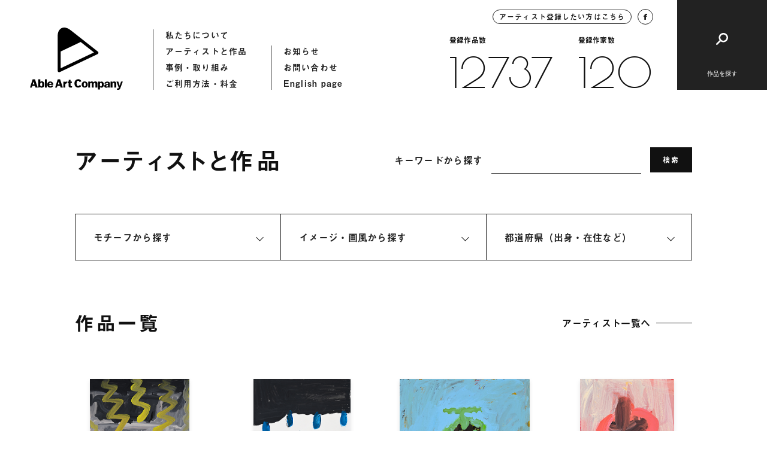

--- FILE ---
content_type: text/html; charset=UTF-8
request_url: https://ableartcom.jp/work/page/22/
body_size: 8182
content:
<!doctype html>
<html>
<head>
  	<meta charset="UTF-8">
	<meta name="viewport" content="width=device-width, initial-scale=1">
	<meta name="format-detection" content="telephone=no">
		<title>作品一覧 | Able Art Company</title>
	<meta property="og:title" content="作品一覧 | Able Art Company">
	<meta property="og:type" content="article">
	<meta property="og:url" content="https://ableartcom.jp/work/">
	<meta property="og:image" content="">
	<meta name="description" content="AbleArtCompanyの作品一覧です。">
	<meta property="og:locale" content="ja_JP">
	<meta property="og:type" content="article">
	<meta property="og:title" content="作品一覧 | Able Art Company">
	<meta property="og:description" content="AbleArtCompanyの作品一覧です。">
	<meta property="og:site_name" content="Able Art Company">
	<meta name="twitter:card" content="summary">
	<meta name="twitter:description" content="AbleArtCompanyの作品一覧です。">
	<meta name="twitter:title" content="作品一覧 | Able Art Company">
	<meta name="twitter:image" content="">
	<link href="https://ableartcom.jp/wp-content/themes/ableart/assets/img/icon/icon.png" rel="apple-touch-icon" sizes="180x180">
	<link rel="shortcut icon" href="https://ableartcom.jp/wp-content/themes/ableart/assets/img/icon/icon.png">
	<script>
	(function(d) {
		var config = {
			kitId: 'rgw8uwr',
			scriptTimeout: 3000,
			async: true
		},
		h=d.documentElement,t=setTimeout(function(){h.className=h.className.replace(/\bwf-loading\b/g,"")+" wf-inactive";},config.scriptTimeout),tk=d.createElement("script"),f=false,s=d.getElementsByTagName("script")[0],a;h.className+=" wf-loading";tk.src='https://use.typekit.net/'+config.kitId+'.js';tk.async=true;tk.onload=tk.onreadystatechange=function(){a=this.readyState;if(f||a&&a!="complete"&&a!="loaded")return;f=true;clearTimeout(t);try{Typekit.load(config)}catch(e){}};s.parentNode.insertBefore(tk,s)
	})(document);
</script>
  <link href="https://fonts.googleapis.com/css2?family=Poiret+One&display=swap" rel="stylesheet">
	<link rel="stylesheet" href="https://ableartcom.jp/wp-content/themes/ableart/assets/css/style.css?20260201-0043">
	<link rel="stylesheet" href="https://ableartcom.jp/wp-content/themes/ableart/assets/slick/slick.css">
	<script type="text/javascript" src="https://ableartcom.jp/wp-content/themes/ableart/assets/js/jquery-3.3.1.min.js"></script>
	<script type="text/javascript" src="https://ableartcom.jp/wp-content/themes/ableart/assets/slick/slick.min.js"></script>
	<script type="text/javascript" src="https://ableartcom.jp/wp-content/themes/ableart/assets/js/layout.js?20260201-0043"></script>
	<link rel='dns-prefetch' href='//s.w.org' />
		<script type="text/javascript">
			window._wpemojiSettings = {"baseUrl":"https:\/\/s.w.org\/images\/core\/emoji\/13.0.1\/72x72\/","ext":".png","svgUrl":"https:\/\/s.w.org\/images\/core\/emoji\/13.0.1\/svg\/","svgExt":".svg","source":{"concatemoji":"https:\/\/ableartcom.jp\/wp-includes\/js\/wp-emoji-release.min.js?ver=5.6.16"}};
			!function(e,a,t){var n,r,o,i=a.createElement("canvas"),p=i.getContext&&i.getContext("2d");function s(e,t){var a=String.fromCharCode;p.clearRect(0,0,i.width,i.height),p.fillText(a.apply(this,e),0,0);e=i.toDataURL();return p.clearRect(0,0,i.width,i.height),p.fillText(a.apply(this,t),0,0),e===i.toDataURL()}function c(e){var t=a.createElement("script");t.src=e,t.defer=t.type="text/javascript",a.getElementsByTagName("head")[0].appendChild(t)}for(o=Array("flag","emoji"),t.supports={everything:!0,everythingExceptFlag:!0},r=0;r<o.length;r++)t.supports[o[r]]=function(e){if(!p||!p.fillText)return!1;switch(p.textBaseline="top",p.font="600 32px Arial",e){case"flag":return s([127987,65039,8205,9895,65039],[127987,65039,8203,9895,65039])?!1:!s([55356,56826,55356,56819],[55356,56826,8203,55356,56819])&&!s([55356,57332,56128,56423,56128,56418,56128,56421,56128,56430,56128,56423,56128,56447],[55356,57332,8203,56128,56423,8203,56128,56418,8203,56128,56421,8203,56128,56430,8203,56128,56423,8203,56128,56447]);case"emoji":return!s([55357,56424,8205,55356,57212],[55357,56424,8203,55356,57212])}return!1}(o[r]),t.supports.everything=t.supports.everything&&t.supports[o[r]],"flag"!==o[r]&&(t.supports.everythingExceptFlag=t.supports.everythingExceptFlag&&t.supports[o[r]]);t.supports.everythingExceptFlag=t.supports.everythingExceptFlag&&!t.supports.flag,t.DOMReady=!1,t.readyCallback=function(){t.DOMReady=!0},t.supports.everything||(n=function(){t.readyCallback()},a.addEventListener?(a.addEventListener("DOMContentLoaded",n,!1),e.addEventListener("load",n,!1)):(e.attachEvent("onload",n),a.attachEvent("onreadystatechange",function(){"complete"===a.readyState&&t.readyCallback()})),(n=t.source||{}).concatemoji?c(n.concatemoji):n.wpemoji&&n.twemoji&&(c(n.twemoji),c(n.wpemoji)))}(window,document,window._wpemojiSettings);
		</script>
		<style type="text/css">
img.wp-smiley,
img.emoji {
	display: inline !important;
	border: none !important;
	box-shadow: none !important;
	height: 1em !important;
	width: 1em !important;
	margin: 0 .07em !important;
	vertical-align: -0.1em !important;
	background: none !important;
	padding: 0 !important;
}
</style>
	<link rel='stylesheet' id='wp-block-library-css'  href='https://ableartcom.jp/wp-includes/css/dist/block-library/style.min.css?ver=5.6.16' type='text/css' media='all' />
<link rel='stylesheet' id='wp-pagenavi-css'  href='https://ableartcom.jp/wp-content/plugins/wp-pagenavi/pagenavi-css.css?ver=2.70' type='text/css' media='all' />
<link rel="https://api.w.org/" href="https://ableartcom.jp/wp-json/" /><link rel="alternate" type="application/json" href="https://ableartcom.jp/wp-json/wp/v2/pages/255" /><link rel="EditURI" type="application/rsd+xml" title="RSD" href="https://ableartcom.jp/xmlrpc.php?rsd" />
<link rel="wlwmanifest" type="application/wlwmanifest+xml" href="https://ableartcom.jp/wp-includes/wlwmanifest.xml" /> 
<meta name="generator" content="WordPress 5.6.16" />
<link rel="canonical" href="https://ableartcom.jp/work/" />
<link rel='shortlink' href='https://ableartcom.jp/?p=255' />
<link rel="alternate" type="application/json+oembed" href="https://ableartcom.jp/wp-json/oembed/1.0/embed?url=https%3A%2F%2Fableartcom.jp%2Fwork%2F" />
<link rel="alternate" type="text/xml+oembed" href="https://ableartcom.jp/wp-json/oembed/1.0/embed?url=https%3A%2F%2Fableartcom.jp%2Fwork%2F&#038;format=xml" />
</head>
<body data-rsssl=1>
  <header class="underpage">
    <div class="header_inner">
	<div class="header_hummenu">
		<button id="humMenuButton" class="hum_menu_button">
			<span></span>
			<span></span>
		</button>
	</div>
	<div class="header_left">
		<a class="logo" href="https://ableartcom.jp/"></a>
		<nav>
			<ul>
				<li><a href="https://ableartcom.jp/about">私たちについて</a></li>
				<li><a href="https://ableartcom.jp/artist">アーティストと作品</a></li>
				<li><a href="https://ableartcom.jp/usecase">事例・取り組み</a></li>
				<li><a href="https://ableartcom.jp/guide">ご利用方法・料金</a></li>
			</ul>
			<ul>
				<li><a href="https://ableartcom.jp/information">お知らせ</a></li>
				<li><a href="https://ableartcom.jp/contact">お問い合わせ</a></li>
				<li><a href="https://ableartcom.jp/en/aboutus">English page</a></li>
			</ul>
		</nav>
	</div><!-- header_left -->
	<div class="header_right">
		<div class="data">
			<div class="btn_round">
				<a class="inquiry" href="https://ableartcom.jp/for-artist">アーティスト登録したい方はこちら</a>
				<a class="facebook" target="_blank" href="https://www.facebook.com/ableartcompany">
					<img src="https://ableartcom.jp/wp-content/themes/ableart/assets/img/common/h_fb.svg">
				</a>
			</div>
			<div class="count">
								<div class="count_item">
					<span class="ttl">登録作品数</span>
					<a href="https://ableartcom.jp/work" class="font_en">12737</a>
				</div>
								<div class="count_item">
					<span class="ttl">登録作家数</span>
					<a href="https://ableartcom.jp/artist" class="font_en">120</a>
				</div>
			</div>
		</div>
		<div class="btn_search">
			<button id="btnSearch"><span class="ttl">作品を探す</span></button>
		</div>
	</div><!-- header_right -->
</div><!-- header_inner -->
  </header>
  <article id="worksList" class="page-works-list underpage">
		<section class="section-main">
			<div class="section_inner">
				<div class="upper_wrap">
					<div class="comp-section-title">
						<h1 class="title">
							<span>アーティストと作品</span>
						</h1>
					</div><!-- comp-section-title -->
					<div class="keyword_flex fade_box open">
						<span class="key_ttl">キーワードから探す</span>
            <div id="searchButton" class="key_input function-search">
              <input type="text" name="keyword" placeholder="キーワードを入力してください">
              <button id="searchSubmit" class="search_submit">検索</button>
            </div><!-- inputButton -->
					</div>
				</div><!-- upper_wrap -->
				<div id="worksSearch" class="comp-works-search">
					<div class="search_button">
						<div class="search_ttl"><span>モチーフから探す</span></div>
						<div class="search_toggle">
							<div class="toggle_inner toggle01">
                <div class="search_item">
  <a class="parent" href="https://ableartcom.jp//category/people/">人物</a>
</div>
<div class="search_item">
  <a class="parent" href="https://ableartcom.jp//category/food/">食べ物</a>
</div>
<div class="search_item">
  <a class="parent" href="https://ableartcom.jp//category/typography/">文字</a>
</div>
<div class="search_item">
  <a class="parent" href="https://ableartcom.jp//category/animal/">動物(生き物)</a>
  <div class="child">
    <a href="https://ableartcom.jp/category/animal/bird/">鳥</a>
    <a href="https://ableartcom.jp/category/animal/cat/">猫</a>
    <a href="https://ableartcom.jp/category/animal/other-animal/">その他の動物</a>
  </div>
</div>
<div class="search_item">
  <a class="parent" href="https://ableartcom.jp/category/animal/nature-scene">自然・風景</a>
  <div class="child">
    <a href="https://ableartcom.jp/category/animal/nature-scene/flower">花</a>
    <a href="https://ableartcom.jp/category/animal/nature-scene/plant">植物</a>
    <a href="https://ableartcom.jp/category/animal/nature-scene/scene">風景</a>
    <a href="https://ableartcom.jp/category/animal/nature-scene/other-scene">その他の風景</a>
  </div>
</div>
<div class="search_item">
  <a class="parent" href="https://ableartcom.jp/category/season/">季節</a>
  <div class="child">
    <a href="https://ableartcom.jp/category/season/spring">春</a>
    <a href="https://ableartcom.jp/category/season/summer">夏</a>
    <a href="https://ableartcom.jp/category/season/autumn">秋</a>
    <a href="https://ableartcom.jp/category/season/winter">冬</a>
  </div>
</div>
							</div>
						</div>
					</div><!-- search_button -->
					<div class="search_button">
						<div class="search_ttl"><span>イメージ・画風から探す</span></div>
						<div class="search_toggle">
							<div class="toggle_inner toggle02">
                <div class="search_item">
  <a class="parent" href="https://ableartcom.jp/image/abstract/">抽象</a>
</div>
<div class="search_item">
  <a class="parent" href="https://ableartcom.jp/image/cute">キュート</a>
</div>
<div class="search_item">
  <a class="parent" href="https://ableartcom.jp/image/line">線画</a>
</div>
<div class="search_item">
  <a class="parent" href="https://ableartcom.jp/image/fantasic">ファンタジック</a>
</div>
<div class="search_item">
  <a class="parent" href="https://ableartcom.jp/image/pop">ポップ</a>
</div>
<div class="search_item">
  <a class="parent" href="https://ableartcom.jp/image/stylish">スタイリッシュ</a>
</div>
<div class="search_item column4">
  <a class="parent" href="https://ableartcom.jp/image/colorful">カラフル</a>
</div>
<div class="search_item column4">
  <a class="parent" href="https://ableartcom.jp/image/warm-colors">暖色</a>
</div>
<div class="search_item column4">
  <a class="parent" href="https://ableartcom.jp/image/cool-colors">寒色</a>
</div>
<div class="search_item column4">
  <a class="parent" href="https://ableartcom.jp/image/monotone">モノトーン</a>
</div>
							</div>
						</div><!-- search_toggle -->
					</div><!-- search_button -->
					<div class="search_button">
						<div class="search_ttl"><span>都道府県（出身・在住など）</span></div>
						<div class="search_toggle">
							<div class="toggle_inner">
								<div class="pref_list">
                  <a href="https://ableartcom.jp/birth-place/hokkaido">北海道</a>
<a href="https://ableartcom.jp/birth-place/aomori">青森県</a>
<a href="https://ableartcom.jp/birth-place/iwate">岩手県</a>
<a href="https://ableartcom.jp/birth-place/miyagi">宮城県</a>
<a href="https://ableartcom.jp/birth-place/akita">秋田県</a>
<a href="https://ableartcom.jp/birth-place/yamagata">山形県</a>
<a href="https://ableartcom.jp/birth-place/fukushima">福島県</a>
<a href="https://ableartcom.jp/birth-place/ibaraki">茨城県</a>
<a href="https://ableartcom.jp/birth-place/tochigi">栃木県</a>
<a href="https://ableartcom.jp/birth-place/gunma">群馬県</a>
<a href="https://ableartcom.jp/birth-place/saitama">埼玉県</a>
<a href="https://ableartcom.jp/birth-place/chiba">千葉県</a>
<a href="https://ableartcom.jp/birth-place/tokyo">東京都</a>
<a href="https://ableartcom.jp/birth-place/kanagawa">神奈川県</a>
<a href="https://ableartcom.jp/birth-place/niigata">新潟県</a>
<a href="https://ableartcom.jp/birth-place/toyama">富山県</a>
<a href="https://ableartcom.jp/birth-place/ishikawa">石川県</a>
<a href="https://ableartcom.jp/birth-place/fukui">福井県</a>
<a href="https://ableartcom.jp/birth-place/yamanashi">山梨県</a>
<a href="https://ableartcom.jp/birth-place/nagano">長野県</a>
<a href="https://ableartcom.jp/birth-place/gifu">岐阜県</a>
<a href="https://ableartcom.jp/birth-place/shizuoka">静岡県</a>
<a href="https://ableartcom.jp/birth-place/aichi">愛知県</a>
<a href="https://ableartcom.jp/birth-place/mie">三重県</a>
<a href="https://ableartcom.jp/birth-place/shiga">滋賀県</a>
<a href="https://ableartcom.jp/birth-place/kyoto">京都府</a>
<a href="https://ableartcom.jp/birth-place/osaka">大阪府</a>
<a href="https://ableartcom.jp/birth-place/hyogo">兵庫県</a>
<a href="https://ableartcom.jp/birth-place/nara">奈良県</a>
<a href="https://ableartcom.jp/birth-place/wakayama">和歌山県</a>
<a href="https://ableartcom.jp/birth-place/tottori">鳥取県</a>
<a href="https://ableartcom.jp/birth-place/shimane">島根県</a>
<a href="https://ableartcom.jp/birth-place/okayama">岡山県</a>
<a href="https://ableartcom.jp/birth-place/hiroshima">広島県</a>
<a href="https://ableartcom.jp/birth-place/yamaguchi">山口県</a>
<a href="https://ableartcom.jp/birth-place/tokushima">徳島県</a>
<a href="https://ableartcom.jp/birth-place/kagawa">香川県</a>
<a href="https://ableartcom.jp/birth-place/ehime">愛媛県</a>
<a href="https://ableartcom.jp/birth-place/kochi">高知県</a>
<a href="https://ableartcom.jp/birth-place/fukuoka">福岡県</a>
<a href="https://ableartcom.jp/birth-place/saga">佐賀県</a>
<a href="https://ableartcom.jp/birth-place/nagasaki">長崎県</a>
<a href="https://ableartcom.jp/birth-place/kumamoto">熊本県</a>
<a href="https://ableartcom.jp/birth-place/oita">大分県</a>
<a href="https://ableartcom.jp/birth-place/miyazaki">宮崎県</a>
<a href="https://ableartcom.jp/birth-place/kagoshima">鹿児島県</a>
<a href="https://ableartcom.jp/birth-place/okinawa">沖縄県</a>
								</div>
							</div><!-- toggle_inner -->
						</div><!-- search_toggle -->
					</div><!-- search_button -->
				</div><!-- comp-works-search -->
			</div><!-- section_inner -->
		</section>
		<section class="section-works-list">
			<div class="section_inner">
				<div class="comp-section-title with_sp_link">
					<h2 class="title">
						<span>作品一覧</span>
					</h2>
					<div class="comp-arrow-button">
						<a href="https://ableartcom.jp/artist">
							<span class="text">アーティスト一覧へ</span>
							<span class="line"></span>
						</a>
					</div>
				</div>
				<div class="comp-works-list">
                      <div class="works_item">
              <div class="img_wrap">
                <a href="https://ableartcom.jp/00125_00036/">
                  <img width="431" height="600" src="https://ableartcom.jp/wp-content/uploads/2022/06/00125_00036.jpg" class="attachment-medium size-medium wp-post-image" alt="" loading="lazy" srcset="https://ableartcom.jp/wp-content/uploads/2022/06/00125_00036.jpg 431w, https://ableartcom.jp/wp-content/uploads/2022/06/00125_00036-144x200.jpg 144w, https://ableartcom.jp/wp-content/uploads/2022/06/00125_00036-160x223.jpg 160w" sizes="(max-width: 431px) 100vw, 431px" />                </a>
              </div>
              <a class="item_name" href="https://ableartcom.jp/00125_00036/">00125_00036「かみなり」</a>
            </div>
                      <div class="works_item">
              <div class="img_wrap">
                <a href="https://ableartcom.jp/00125_00037/">
                  <img width="421" height="600" src="https://ableartcom.jp/wp-content/uploads/2022/06/00125_00037.jpg" class="attachment-medium size-medium wp-post-image" alt="" loading="lazy" srcset="https://ableartcom.jp/wp-content/uploads/2022/06/00125_00037.jpg 421w, https://ableartcom.jp/wp-content/uploads/2022/06/00125_00037-140x200.jpg 140w, https://ableartcom.jp/wp-content/uploads/2022/06/00125_00037-160x228.jpg 160w" sizes="(max-width: 421px) 100vw, 421px" />                </a>
              </div>
              <a class="item_name" href="https://ableartcom.jp/00125_00037/">00125_00037「あめ」</a>
            </div>
                      <div class="works_item">
              <div class="img_wrap">
                <a href="https://ableartcom.jp/00125_00038/">
                  <img width="600" height="516" src="https://ableartcom.jp/wp-content/uploads/2022/06/00125_00038.jpg" class="attachment-medium size-medium wp-post-image" alt="" loading="lazy" srcset="https://ableartcom.jp/wp-content/uploads/2022/06/00125_00038.jpg 600w, https://ableartcom.jp/wp-content/uploads/2022/06/00125_00038-200x172.jpg 200w, https://ableartcom.jp/wp-content/uploads/2022/06/00125_00038-160x138.jpg 160w" sizes="(max-width: 600px) 100vw, 600px" />                </a>
              </div>
              <a class="item_name" href="https://ableartcom.jp/00125_00038/">00125_00038「みかん　メロン」</a>
            </div>
                      <div class="works_item">
              <div class="img_wrap">
                <a href="https://ableartcom.jp/00125_00039/">
                  <img width="409" height="600" src="https://ableartcom.jp/wp-content/uploads/2022/06/00125_00039.jpg" class="attachment-medium size-medium wp-post-image" alt="" loading="lazy" srcset="https://ableartcom.jp/wp-content/uploads/2022/06/00125_00039.jpg 409w, https://ableartcom.jp/wp-content/uploads/2022/06/00125_00039-136x200.jpg 136w, https://ableartcom.jp/wp-content/uploads/2022/06/00125_00039-160x235.jpg 160w" sizes="(max-width: 409px) 100vw, 409px" />                </a>
              </div>
              <a class="item_name" href="https://ableartcom.jp/00125_00039/">00125_00039「りんご」</a>
            </div>
                      <div class="works_item">
              <div class="img_wrap">
                <a href="https://ableartcom.jp/00125_00040/">
                  <img width="405" height="600" src="https://ableartcom.jp/wp-content/uploads/2022/06/00125_00040.jpg" class="attachment-medium size-medium wp-post-image" alt="" loading="lazy" srcset="https://ableartcom.jp/wp-content/uploads/2022/06/00125_00040.jpg 405w, https://ableartcom.jp/wp-content/uploads/2022/06/00125_00040-135x200.jpg 135w, https://ableartcom.jp/wp-content/uploads/2022/06/00125_00040-160x237.jpg 160w" sizes="(max-width: 405px) 100vw, 405px" />                </a>
              </div>
              <a class="item_name" href="https://ableartcom.jp/00125_00040/">00125_00040「ぶどう」</a>
            </div>
                      <div class="works_item">
              <div class="img_wrap">
                <a href="https://ableartcom.jp/00125_00041/">
                  <img width="411" height="600" src="https://ableartcom.jp/wp-content/uploads/2022/06/00125_00041.jpg" class="attachment-medium size-medium wp-post-image" alt="" loading="lazy" srcset="https://ableartcom.jp/wp-content/uploads/2022/06/00125_00041.jpg 411w, https://ableartcom.jp/wp-content/uploads/2022/06/00125_00041-137x200.jpg 137w, https://ableartcom.jp/wp-content/uploads/2022/06/00125_00041-160x234.jpg 160w" sizes="(max-width: 411px) 100vw, 411px" />                </a>
              </div>
              <a class="item_name" href="https://ableartcom.jp/00125_00041/">00125_00041「トマト」</a>
            </div>
                      <div class="works_item">
              <div class="img_wrap">
                <a href="https://ableartcom.jp/00125_00042/">
                  <img width="600" height="463" src="https://ableartcom.jp/wp-content/uploads/2022/06/00125_00042.jpg" class="attachment-medium size-medium wp-post-image" alt="" loading="lazy" srcset="https://ableartcom.jp/wp-content/uploads/2022/06/00125_00042.jpg 600w, https://ableartcom.jp/wp-content/uploads/2022/06/00125_00042-200x154.jpg 200w, https://ableartcom.jp/wp-content/uploads/2022/06/00125_00042-160x123.jpg 160w" sizes="(max-width: 600px) 100vw, 600px" />                </a>
              </div>
              <a class="item_name" href="https://ableartcom.jp/00125_00042/">00125_00042「りんごとバナナ」</a>
            </div>
                      <div class="works_item">
              <div class="img_wrap">
                <a href="https://ableartcom.jp/00125_00043/">
                  <img width="475" height="600" src="https://ableartcom.jp/wp-content/uploads/2022/06/00125_00043.jpg" class="attachment-medium size-medium wp-post-image" alt="" loading="lazy" srcset="https://ableartcom.jp/wp-content/uploads/2022/06/00125_00043.jpg 475w, https://ableartcom.jp/wp-content/uploads/2022/06/00125_00043-158x200.jpg 158w, https://ableartcom.jp/wp-content/uploads/2022/06/00125_00043-160x202.jpg 160w" sizes="(max-width: 475px) 100vw, 475px" />                </a>
              </div>
              <a class="item_name" href="https://ableartcom.jp/00125_00043/">00125_00043「セミ」</a>
            </div>
                      <div class="works_item">
              <div class="img_wrap">
                <a href="https://ableartcom.jp/00121_00084/">
                  <img width="417" height="600" src="https://ableartcom.jp/wp-content/uploads/2022/06/00121_00084.jpg" class="attachment-medium size-medium wp-post-image" alt="" loading="lazy" srcset="https://ableartcom.jp/wp-content/uploads/2022/06/00121_00084.jpg 417w, https://ableartcom.jp/wp-content/uploads/2022/06/00121_00084-139x200.jpg 139w, https://ableartcom.jp/wp-content/uploads/2022/06/00121_00084-160x230.jpg 160w" sizes="(max-width: 417px) 100vw, 417px" />                </a>
              </div>
              <a class="item_name" href="https://ableartcom.jp/00121_00084/">00121_00084「ベルフラワー」</a>
            </div>
                      <div class="works_item">
              <div class="img_wrap">
                <a href="https://ableartcom.jp/00121_00085/">
                  <img width="414" height="600" src="https://ableartcom.jp/wp-content/uploads/2022/06/00121_00085.jpg" class="attachment-medium size-medium wp-post-image" alt="" loading="lazy" srcset="https://ableartcom.jp/wp-content/uploads/2022/06/00121_00085.jpg 414w, https://ableartcom.jp/wp-content/uploads/2022/06/00121_00085-138x200.jpg 138w, https://ableartcom.jp/wp-content/uploads/2022/06/00121_00085-160x232.jpg 160w" sizes="(max-width: 414px) 100vw, 414px" />                </a>
              </div>
              <a class="item_name" href="https://ableartcom.jp/00121_00085/">00121_00085「アガパンサス」</a>
            </div>
                      <div class="works_item">
              <div class="img_wrap">
                <a href="https://ableartcom.jp/00122_00001/">
                  <img width="600" height="425" src="https://ableartcom.jp/wp-content/uploads/2022/06/00122_00001.jpg" class="attachment-medium size-medium wp-post-image" alt="" loading="lazy" srcset="https://ableartcom.jp/wp-content/uploads/2022/06/00122_00001.jpg 600w, https://ableartcom.jp/wp-content/uploads/2022/06/00122_00001-200x142.jpg 200w, https://ableartcom.jp/wp-content/uploads/2022/06/00122_00001-160x113.jpg 160w" sizes="(max-width: 600px) 100vw, 600px" />                </a>
              </div>
              <a class="item_name" href="https://ableartcom.jp/00122_00001/">00122_00001「おはなしがしたいカメレオン。」</a>
            </div>
                      <div class="works_item">
              <div class="img_wrap">
                <a href="https://ableartcom.jp/00121_00086/">
                  <img width="416" height="600" src="https://ableartcom.jp/wp-content/uploads/2022/06/00121_00086.jpg" class="attachment-medium size-medium wp-post-image" alt="" loading="lazy" srcset="https://ableartcom.jp/wp-content/uploads/2022/06/00121_00086.jpg 416w, https://ableartcom.jp/wp-content/uploads/2022/06/00121_00086-139x200.jpg 139w, https://ableartcom.jp/wp-content/uploads/2022/06/00121_00086-160x231.jpg 160w" sizes="(max-width: 416px) 100vw, 416px" />                </a>
              </div>
              <a class="item_name" href="https://ableartcom.jp/00121_00086/">00121_00086「ブラシの木」</a>
            </div>
                      <div class="works_item">
              <div class="img_wrap">
                <a href="https://ableartcom.jp/00122_00002/">
                  <img width="600" height="422" src="https://ableartcom.jp/wp-content/uploads/2022/06/00122_00002.jpg" class="attachment-medium size-medium wp-post-image" alt="" loading="lazy" srcset="https://ableartcom.jp/wp-content/uploads/2022/06/00122_00002.jpg 600w, https://ableartcom.jp/wp-content/uploads/2022/06/00122_00002-200x141.jpg 200w, https://ableartcom.jp/wp-content/uploads/2022/06/00122_00002-160x113.jpg 160w" sizes="(max-width: 600px) 100vw, 600px" />                </a>
              </div>
              <a class="item_name" href="https://ableartcom.jp/00122_00002/">00122_00002「ケンカしてもいい、それでキョリがちぢまるなら。」</a>
            </div>
                      <div class="works_item">
              <div class="img_wrap">
                <a href="https://ableartcom.jp/00121_00087/">
                  <img width="416" height="600" src="https://ableartcom.jp/wp-content/uploads/2022/06/00121_00087.jpg" class="attachment-medium size-medium wp-post-image" alt="" loading="lazy" srcset="https://ableartcom.jp/wp-content/uploads/2022/06/00121_00087.jpg 416w, https://ableartcom.jp/wp-content/uploads/2022/06/00121_00087-139x200.jpg 139w, https://ableartcom.jp/wp-content/uploads/2022/06/00121_00087-160x231.jpg 160w" sizes="(max-width: 416px) 100vw, 416px" />                </a>
              </div>
              <a class="item_name" href="https://ableartcom.jp/00121_00087/">00121_00087「アカバナユウゲショウ」</a>
            </div>
                      <div class="works_item">
              <div class="img_wrap">
                <a href="https://ableartcom.jp/00122_00003/">
                  <img width="423" height="600" src="https://ableartcom.jp/wp-content/uploads/2022/06/00122_00003.jpg" class="attachment-medium size-medium wp-post-image" alt="" loading="lazy" srcset="https://ableartcom.jp/wp-content/uploads/2022/06/00122_00003.jpg 423w, https://ableartcom.jp/wp-content/uploads/2022/06/00122_00003-141x200.jpg 141w, https://ableartcom.jp/wp-content/uploads/2022/06/00122_00003-160x227.jpg 160w" sizes="(max-width: 423px) 100vw, 423px" />                </a>
              </div>
              <a class="item_name" href="https://ableartcom.jp/00122_00003/">00122_00003「できないんじゃない、やってないだけ。」</a>
            </div>
                      <div class="works_item">
              <div class="img_wrap">
                <a href="https://ableartcom.jp/00121_00088/">
                  <img width="412" height="600" src="https://ableartcom.jp/wp-content/uploads/2022/06/00121_00088.jpg" class="attachment-medium size-medium wp-post-image" alt="" loading="lazy" srcset="https://ableartcom.jp/wp-content/uploads/2022/06/00121_00088.jpg 412w, https://ableartcom.jp/wp-content/uploads/2022/06/00121_00088-137x200.jpg 137w, https://ableartcom.jp/wp-content/uploads/2022/06/00121_00088-160x233.jpg 160w" sizes="(max-width: 412px) 100vw, 412px" />                </a>
              </div>
              <a class="item_name" href="https://ableartcom.jp/00121_00088/">00121_00088「バジルの花」</a>
            </div>
                      <div class="works_item">
              <div class="img_wrap">
                <a href="https://ableartcom.jp/00122_00004-2/">
                  <img width="424" height="600" src="https://ableartcom.jp/wp-content/uploads/2022/06/00122_00004-1.jpg" class="attachment-medium size-medium wp-post-image" alt="" loading="lazy" srcset="https://ableartcom.jp/wp-content/uploads/2022/06/00122_00004-1.jpg 424w, https://ableartcom.jp/wp-content/uploads/2022/06/00122_00004-1-141x200.jpg 141w, https://ableartcom.jp/wp-content/uploads/2022/06/00122_00004-1-160x226.jpg 160w" sizes="(max-width: 424px) 100vw, 424px" />                </a>
              </div>
              <a class="item_name" href="https://ableartcom.jp/00122_00004-2/">00122_00004「みんなとちがって、何がだめ？」</a>
            </div>
                      <div class="works_item">
              <div class="img_wrap">
                <a href="https://ableartcom.jp/00122_00005/">
                  <img width="600" height="424" src="https://ableartcom.jp/wp-content/uploads/2022/06/00122_00005.jpg" class="attachment-medium size-medium wp-post-image" alt="" loading="lazy" srcset="https://ableartcom.jp/wp-content/uploads/2022/06/00122_00005.jpg 600w, https://ableartcom.jp/wp-content/uploads/2022/06/00122_00005-200x141.jpg 200w, https://ableartcom.jp/wp-content/uploads/2022/06/00122_00005-160x113.jpg 160w" sizes="(max-width: 600px) 100vw, 600px" />                </a>
              </div>
              <a class="item_name" href="https://ableartcom.jp/00122_00005/">00122_00005「メキシコサラマンダー、時々そう呼んでよ。」</a>
            </div>
                      <div class="works_item">
              <div class="img_wrap">
                <a href="https://ableartcom.jp/00121_00089/">
                  <img width="413" height="600" src="https://ableartcom.jp/wp-content/uploads/2022/06/00121_00089.jpg" class="attachment-medium size-medium wp-post-image" alt="" loading="lazy" srcset="https://ableartcom.jp/wp-content/uploads/2022/06/00121_00089.jpg 413w, https://ableartcom.jp/wp-content/uploads/2022/06/00121_00089-138x200.jpg 138w, https://ableartcom.jp/wp-content/uploads/2022/06/00121_00089-160x232.jpg 160w" sizes="(max-width: 413px) 100vw, 413px" />                </a>
              </div>
              <a class="item_name" href="https://ableartcom.jp/00121_00089/">00121_00089「散歩の草」</a>
            </div>
                      <div class="works_item">
              <div class="img_wrap">
                <a href="https://ableartcom.jp/00122_00006/">
                  <img width="426" height="600" src="https://ableartcom.jp/wp-content/uploads/2022/06/00122_00006.jpg" class="attachment-medium size-medium wp-post-image" alt="" loading="lazy" srcset="https://ableartcom.jp/wp-content/uploads/2022/06/00122_00006.jpg 426w, https://ableartcom.jp/wp-content/uploads/2022/06/00122_00006-142x200.jpg 142w, https://ableartcom.jp/wp-content/uploads/2022/06/00122_00006-160x225.jpg 160w" sizes="(max-width: 426px) 100vw, 426px" />                </a>
              </div>
              <a class="item_name" href="https://ableartcom.jp/00122_00006/">00122_00006「わたしに見える、色んな色の色んないきもの。」</a>
            </div>
          				</div><!-- comp-works-list -->
				<div class="wp-pagenavi comp-pager">
          <div class='wp-pagenavi' role='navigation'>
<span class='pages'>22 / 637</span><a class="first" href="https://ableartcom.jp/work/">&laquo; 先頭</a><a class="previouspostslink" rel="prev" href="https://ableartcom.jp/work/page/21/">&laquo;</a><span class='extend'>...</span><a class="smaller page" title="Page 10" href="https://ableartcom.jp/work/page/10/">10</a><span class='extend'>...</span><a class="page smaller" title="Page 20" href="https://ableartcom.jp/work/page/20/">20</a><a class="page smaller" title="Page 21" href="https://ableartcom.jp/work/page/21/">21</a><span aria-current='page' class='current'>22</span><a class="page larger" title="Page 23" href="https://ableartcom.jp/work/page/23/">23</a><a class="page larger" title="Page 24" href="https://ableartcom.jp/work/page/24/">24</a><span class='extend'>...</span><a class="larger page" title="Page 30" href="https://ableartcom.jp/work/page/30/">30</a><a class="larger page" title="Page 40" href="https://ableartcom.jp/work/page/40/">40</a><a class="larger page" title="Page 50" href="https://ableartcom.jp/work/page/50/">50</a><span class='extend'>...</span><a class="nextpostslink" rel="next" href="https://ableartcom.jp/work/page/23/">&raquo;</a><a class="last" href="https://ableartcom.jp/work/page/637/">最後 &raquo;</a>
</div>			  </div>
			</div><!-- section_inner -->
		</section>
	   <section class="section-browse-history comp-section-browse-history">
	<div class="section_inner">
		<div class="comp-section-title white">
			<h2 class="title">
				<span>最近見たアーティストと作品</span>
			</h2>
		</div><!-- comp-section-title -->
		<div class="works-list-col5">
			<p class="no_entry">閲覧履歴はありません</p>		</div><!-- works-list-col5 -->
	</div>
</section>
	</article>
  <div id="fixedHeader" class="comp-fixed-header">
	<div class="header_inner">
		<div class="header_left">
			<a class="logo" href="https://ableartcom.jp/"></a>
			<nav>
				<ul>
					<li><a href="https://ableartcom.jp/about">私たちについて</a></li>
					<li><a href="https://ableartcom.jp/artist">アーティストと作品</a></li>
					<li><a href="https://ableartcom.jp/usecase">作品の使用事例</a></li>
					<li><a href="https://ableartcom.jp/guide">ご利用方法・料金</a></li>
				</ul>
				<ul>
					<li><a href="https://ableartcom.jp/information">お知らせ</a></li>
					<li><a href="https://ableartcom.jp/contact">お問い合わせ</a></li>
					<li><a href="https://ableartcom.jp/en/aboutus">English page</a></li>
				</ul>
			</nav>
		</div><!-- header_left -->
		<div class="header_right">
			<div class="data">
				<div class="btn_round">
					<a class="inquiry" href="https://ableartcom.jp/for-artist">アーティスト登録したい方はこちら</a>
					<a class="facebook" target="_blank" href="https://www.facebook.com/ableartcompany">
						<img src="https://ableartcom.jp/wp-content/themes/ableart/assets/img/common/h_fb.svg">
					</a>
				</div>
			</div>
			<div class="btn_search">
				<button id="btnSearch02"></button>
			</div>
		</div><!-- header_right -->
	</div><!-- header_inner -->
</div><!-- comp-fixed-header -->
<div id="searchHummenu" class="search-hummenu">
	<button id="humClose" class="hum_close"></button>
	<span class="hum_sp_ttl">作品を探す</span>
	<div class="search_inner">
		<div class="height_adjust"></div>
		<div class="content">
			<div class="search_upper flex_column2">
				<div class="search_box flex_item fade_box">
					<button class="search_ttl"><span>モチーフ</span></button>
					<div class="search_toggle">
						<div class="toggle_inner">
							<div class="search_item">
  <a class="parent" href="https://ableartcom.jp//category/people/">人物</a>
</div>
<div class="search_item">
  <a class="parent" href="https://ableartcom.jp//category/food/">食べ物</a>
</div>
<div class="search_item">
  <a class="parent" href="https://ableartcom.jp//category/typography/">文字</a>
</div>
<div class="search_item">
  <a class="parent" href="https://ableartcom.jp//category/animal/">動物(生き物)</a>
  <div class="child">
    <a href="https://ableartcom.jp/category/animal/bird/">鳥</a>
    <a href="https://ableartcom.jp/category/animal/cat/">猫</a>
    <a href="https://ableartcom.jp/category/animal/other-animal/">その他の動物</a>
  </div>
</div>
<div class="search_item">
  <a class="parent" href="https://ableartcom.jp/category/animal/nature-scene">自然・風景</a>
  <div class="child">
    <a href="https://ableartcom.jp/category/animal/nature-scene/flower">花</a>
    <a href="https://ableartcom.jp/category/animal/nature-scene/plant">植物</a>
    <a href="https://ableartcom.jp/category/animal/nature-scene/scene">風景</a>
    <a href="https://ableartcom.jp/category/animal/nature-scene/other-scene">その他の風景</a>
  </div>
</div>
<div class="search_item">
  <a class="parent" href="https://ableartcom.jp/category/season/">季節</a>
  <div class="child">
    <a href="https://ableartcom.jp/category/season/spring">春</a>
    <a href="https://ableartcom.jp/category/season/summer">夏</a>
    <a href="https://ableartcom.jp/category/season/autumn">秋</a>
    <a href="https://ableartcom.jp/category/season/winter">冬</a>
  </div>
</div>
						</div>
					</div><!-- search_toggle -->
				</div><!-- search_box -->
				<div class="search_box flex_item fade_box">
					<button class="search_ttl"><span>イメージ・画風</span></button>
					<div class="search_toggle">
						<div class="toggle_inner">
							<div class="search_item">
  <a class="parent" href="https://ableartcom.jp/image/abstract/">抽象</a>
</div>
<div class="search_item">
  <a class="parent" href="https://ableartcom.jp/image/cute">キュート</a>
</div>
<div class="search_item">
  <a class="parent" href="https://ableartcom.jp/image/line">線画</a>
</div>
<div class="search_item">
  <a class="parent" href="https://ableartcom.jp/image/fantasic">ファンタジック</a>
</div>
<div class="search_item">
  <a class="parent" href="https://ableartcom.jp/image/pop">ポップ</a>
</div>
<div class="search_item">
  <a class="parent" href="https://ableartcom.jp/image/stylish">スタイリッシュ</a>
</div>
<div class="search_item column4">
  <a class="parent" href="https://ableartcom.jp/image/colorful">カラフル</a>
</div>
<div class="search_item column4">
  <a class="parent" href="https://ableartcom.jp/image/warm-colors">暖色</a>
</div>
<div class="search_item column4">
  <a class="parent" href="https://ableartcom.jp/image/cool-colors">寒色</a>
</div>
<div class="search_item column4">
  <a class="parent" href="https://ableartcom.jp/image/monotone">モノトーン</a>
</div>
						</div>
					</div><!-- search_toggle -->
				</div><!-- search_box -->
			</div><!-- search_upper -->
			<div class="search_middle">
				<div class="search_box flex_item fade_box">
					<button class="search_ttl"><span>都道府県(出身・在住など)</span></button>
					<div class="search_toggle">
						<div class="toggle_inner">
							<div class="pref_list">
								<a href="https://ableartcom.jp/birth-place/hokkaido">北海道</a>
<a href="https://ableartcom.jp/birth-place/aomori">青森県</a>
<a href="https://ableartcom.jp/birth-place/iwate">岩手県</a>
<a href="https://ableartcom.jp/birth-place/miyagi">宮城県</a>
<a href="https://ableartcom.jp/birth-place/akita">秋田県</a>
<a href="https://ableartcom.jp/birth-place/yamagata">山形県</a>
<a href="https://ableartcom.jp/birth-place/fukushima">福島県</a>
<a href="https://ableartcom.jp/birth-place/ibaraki">茨城県</a>
<a href="https://ableartcom.jp/birth-place/tochigi">栃木県</a>
<a href="https://ableartcom.jp/birth-place/gunma">群馬県</a>
<a href="https://ableartcom.jp/birth-place/saitama">埼玉県</a>
<a href="https://ableartcom.jp/birth-place/chiba">千葉県</a>
<a href="https://ableartcom.jp/birth-place/tokyo">東京都</a>
<a href="https://ableartcom.jp/birth-place/kanagawa">神奈川県</a>
<a href="https://ableartcom.jp/birth-place/niigata">新潟県</a>
<a href="https://ableartcom.jp/birth-place/toyama">富山県</a>
<a href="https://ableartcom.jp/birth-place/ishikawa">石川県</a>
<a href="https://ableartcom.jp/birth-place/fukui">福井県</a>
<a href="https://ableartcom.jp/birth-place/yamanashi">山梨県</a>
<a href="https://ableartcom.jp/birth-place/nagano">長野県</a>
<a href="https://ableartcom.jp/birth-place/gifu">岐阜県</a>
<a href="https://ableartcom.jp/birth-place/shizuoka">静岡県</a>
<a href="https://ableartcom.jp/birth-place/aichi">愛知県</a>
<a href="https://ableartcom.jp/birth-place/mie">三重県</a>
<a href="https://ableartcom.jp/birth-place/shiga">滋賀県</a>
<a href="https://ableartcom.jp/birth-place/kyoto">京都府</a>
<a href="https://ableartcom.jp/birth-place/osaka">大阪府</a>
<a href="https://ableartcom.jp/birth-place/hyogo">兵庫県</a>
<a href="https://ableartcom.jp/birth-place/nara">奈良県</a>
<a href="https://ableartcom.jp/birth-place/wakayama">和歌山県</a>
<a href="https://ableartcom.jp/birth-place/tottori">鳥取県</a>
<a href="https://ableartcom.jp/birth-place/shimane">島根県</a>
<a href="https://ableartcom.jp/birth-place/okayama">岡山県</a>
<a href="https://ableartcom.jp/birth-place/hiroshima">広島県</a>
<a href="https://ableartcom.jp/birth-place/yamaguchi">山口県</a>
<a href="https://ableartcom.jp/birth-place/tokushima">徳島県</a>
<a href="https://ableartcom.jp/birth-place/kagawa">香川県</a>
<a href="https://ableartcom.jp/birth-place/ehime">愛媛県</a>
<a href="https://ableartcom.jp/birth-place/kochi">高知県</a>
<a href="https://ableartcom.jp/birth-place/fukuoka">福岡県</a>
<a href="https://ableartcom.jp/birth-place/saga">佐賀県</a>
<a href="https://ableartcom.jp/birth-place/nagasaki">長崎県</a>
<a href="https://ableartcom.jp/birth-place/kumamoto">熊本県</a>
<a href="https://ableartcom.jp/birth-place/oita">大分県</a>
<a href="https://ableartcom.jp/birth-place/miyazaki">宮崎県</a>
<a href="https://ableartcom.jp/birth-place/kagoshima">鹿児島県</a>
<a href="https://ableartcom.jp/birth-place/okinawa">沖縄県</a>
							</div>
						</div>
					</div><!-- search_toggle -->
				</div><!-- search_box -->
			</div><!-- search_middle -->
			<div class="search_lower">
				<div class="keyword_flex fade_box">
					<span class="key_ttl">キーワードから探す</span>
					<div id="headerSearchButton" class="key_input function-search">
						<input type="text" name="keyword" placeholder="キーワードを入れて検索">
						<button id="" class="search_submit">検索</button>
					</div>
				</div>
				<div class="links_wrap fade_box">
					<div class="comp-arrow-button white">
						<a href="https://ableartcom.jp/artist">
							<span class="text">アーティスト一覧へ</span>
							<span class="line"></span>
						</a>
					</div>
					<div class="comp-arrow-button white">
						<a href="https://ableartcom.jp/work">
							<span class="text">作品一覧へ</span>
							<span class="line"></span>
						</a>
					</div>
				</div>
			</div><!-- search_lower -->
		</div><!-- content -->
	</div><!-- search_inner -->
</div><!-- search-hummenu -->
<div id="menuHum" class="menu_hum">
	<button id="humClose2" class="hum_close"></button>
	<div class="search_inner">
		<div class="height_adjust"></div>
		<div class="content">
			<nav>
				<ul class="fade_box">
					<li><a href="https://ableartcom.jp/about">私たちについて</a></li>
					<li><a href="https://ableartcom.jp/artist">アーティストと作品</a></li>
					<li><a href="https://ableartcom.jp/usecase">作品の使用事例</a></li>
					<li><a href="https://ableartcom.jp/guide">ご利用方法・料金</a></li>
				</ul>
				<ul class="fade_box">
					<li><a href="https://ableartcom.jp/information">お知らせ</a></li>
					<li><a href="https://ableartcom.jp/contact">お問い合わせ</a></li>
					<li><a href="https://ableartcom.jp/en/aboutus">English page</a></li>
				</ul>
				<ul class="full fade_box">
					<li><a class="inquiry" href="https://ableartcom.jp/for-artist">アーティスト登録したい方はこちら</a></li>
				</ul>
			</nav>
			<div class="menu_lower">
				<div class="facebook fade_box">
					<a target="_blank" href="https://www.facebook.com/ableartcompany">
						<img src="https://ableartcom.jp/wp-content/themes/ableart/assets/img/common/h_fb.svg">
					</a>
				</div>
				<div class="count fade_box">
					<div class="count_item">
						<span class="ttl">登録作品数</span>
												<a href="https://ableartcom.jp/work" class="font_en">12737</a>
					</div>
					<div class="count_item">
						<span class="ttl">登録作家数</span>
												<a href="https://ableartcom.jp/artist" class="font_en">120</a>
					</div>
				</div>
			</div><!-- menu_lower -->
		</div><!-- content -->
	</div><!-- search_inner -->
</div><!-- menu_hum -->
  <footer class="footer">
  <div class="footer_inner">
    <div class="footer_office">
      <span class="ofice_ttl">事務局</span>
              <div class="office_item">
          <span class="title">本部事務局</span>
          <div class="contents">
            <p>〒630-8044<span>奈良県奈良市六条西3-25-4</span><span>一般財団法人たんぽぽの家内</span></p>            <p>Tel：0742-43-7055　Fax：0742-49-5501</p>
          </div>
        </div>
                <div class="office_item">
          <span class="title">東北事務局</span>
          <div class="contents">
            <p>〒980-0011 <span>宮城県仙台市青葉区上杉4-1-50</span></p>
<p>NPO法人エイブル・アート・ジャパン内</p>            <p><p>Tel：070-5328-4208　Fax：022-774-1576</p></p>
          </div>
        </div>
                <div class="office_item">
          <span class="title">東京事務局</span>
          <div class="contents">
            <p>〒108-0074<span>東京都港区高輪2-15-24</span><span>三愛ビル竹館2階203号</span></p>
<p>NPO法人エイブル・アート・ジャパン内</p>            <p><p>Tel：03-6277-2802</p>
          </div>
        </div>
                <div class="office_item">
          <span class="title">関西事務局</span>
          <div class="contents">
            <p>〒639-0231<span>奈良県香芝市下田西 2-8-1</span><span>Good Job! センター香芝内</span></p>            <p>Tel：0745-44-8229　Fax：0745-44-8230</p>
          </div>
        </div>
                <div class="office_item">
          <span class="title">九州事務局</span>
          <div class="contents">
            <p>〒815-0041<span>福岡県福岡市南区野間 3-19-26</span><span>NPO 法人まる内</span></p>            <p>Tel：092-562-8684　Fax：092-562-8688</p>
          </div>
        </div>
            </div><!-- footer_office -->
    <div class="footer_lower">
      <div class="store_link">
        <a target="_blank" href="https://goodjob-online.com/eccube/html/">
          <span>障害のある人とのモノづくり・</span>
          <span>コトづくりから生まれた魅力的な商品</span>
          <span class="img_wrap">
            <img src="https://ableartcom.jp/wp-content/themes/ableart/assets/img/common/store_logo.svg">
          </span>
        </a>
      </div>
      <p class="copyright"><a href="https://ableartcom.jp/privacy-policy">プライバシーポリシー</a>　© Able Art Company</p>
    </div>
  </div><!-- footer_inner -->
  <div id="returnTop" class="return_top">
    <button><span class="line"></span><span class="text">Pagetop</span></button>
  </div>
</footer>
<script type='text/javascript' src='https://ableartcom.jp/wp-includes/js/wp-embed.min.js?ver=5.6.16' id='wp-embed-js'></script>
</body>
</html>


--- FILE ---
content_type: image/svg+xml
request_url: https://ableartcom.jp/wp-content/themes/ableart/assets/img/common/h_search.svg
body_size: 212
content:
<svg xmlns="http://www.w3.org/2000/svg" width="20.009" height="19.981" viewBox="0 0 20.009 19.981">
  <path id="長方形_5" data-name="長方形 5" d="M1355.365,74.6a1.289,1.289,0,0,1,0-1.825l5.557-5.549a7.75,7.75,0,1,1,1.827,1.825l-5.557,5.55a1.294,1.294,0,0,1-1.827,0Zm8.222-15.511a5.172,5.172,0,1,0,3.655-1.512A5.129,5.129,0,0,0,1363.587,59.091Z" transform="translate(-1354.986 -54.998)" fill="#fff"/>
</svg>
